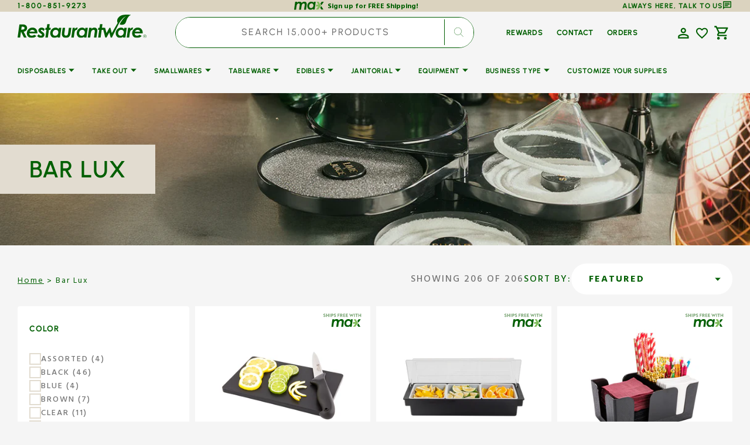

--- FILE ---
content_type: text/css
request_url: https://www.restaurantware.com/cdn/shop/t/62/assets/component-menu-drawer.css?v=88127616710242546211764153855
body_size: 647
content:
.header__icon--menu{position:initial}@media screen and (min-width: 750px){header-drawer details.menu-drawer-container.menu-opening[open]>summary.header__icon--menu:after{content:"";display:block;position:fixed;top:100%;bottom:0;left:0;width:100%;height:110vh;background-color:rgba(var(--color-overlay),.3);cursor:pointer;z-index:1}}.js menu-drawer>details>summary:before,.js menu-drawer>details[open]:not(.menu-opening)>summary:before{content:"";position:absolute;cursor:default;width:100%;height:calc(100vh - 100%);height:calc(var(--viewport-height, 100vh) - (var(--header-bottom-position, 100%)));top:100%;left:0;background:rgba(var(--color-foreground),.5);opacity:0;visibility:hidden;z-index:2;transition:opacity var(--duration-default) ease,visibility var(--duration-default) ease}menu-drawer>details[open]>summary:before{visibility:visible;opacity:1}.menu-drawer__menu .menu-opening[open]>summary>.icon-caret{transform:rotate(180deg)}.menu-drawer{position:fixed;transform:translate(-100%);opacity:0;visibility:hidden;z-index:2;left:0;top:100%;width:100%;padding:0;border-left:0;background-color:rgba(var(--color-background));overflow:hidden}.js .menu-drawer{height:calc(100vh - 100%);height:calc(var(--viewport-height, 100vh) - (var(--header-bottom-position, 100%)))}.js details[open]>.menu-drawer,.js details[open]>.menu-drawer__submenu{transition:transform var(--duration-default) ease,visibility var(--duration-default) ease,opacity var(--duration-default) ease}.no-js details[open]>.menu-drawer,.js details[open].menu-opening>.menu-drawer{transform:translate(0);visibility:visible;opacity:1}details[open]>.menu-drawer__submenu{visibility:visible}@media screen and (min-width: 750px){.no-js .menu-drawer{height:auto}}.menu-drawer__inner-container{position:relative;height:100%;overflow:auto}.menu-drawer__navigation-container{display:grid;grid-template-rows:1fr auto;align-content:space-between;overflow-y:auto}.menu-drawer__navigation{padding:0 2rem}.menu-drawer__inner-submenu{height:100%}.menu-drawer__inner-submenu *{text-transform:none}.menu-drawer__menu .menu-drawer__menu-item{font-family:var(--font-header-menu-family);font-style:var(--font-header-menu-style);font-weight:var(--font-header-menu-weight);text-transform:var(--font-header-menu-text-transform);text-decoration-color:rgb(var(--color-foreground-title));text-underline-offset:.4rem;font-size:1.6rem;color:rgb(var(--color-foreground-title))}.menu-drawer__menu .menu-drawer__menu-item:hover{background-color:transparent}.menu-drawer__menu .menu-drawer__menu-item-link{font-family:var(--font-header-menu-family);font-style:var(--font-header-menu-style);font-weight:var(--font-header-menu-weight);text-transform:var(--font-header-menu-text-transform);text-decoration:none;font-size:1.6rem;color:rgb(var(--color-foreground-title))}.menu-drawer__menu .menu-drawer__menu-item-link:hover{background-color:transparent}.menu-drawer__inner-submenu .link{font-weight:var(--font-header-menu-weight);font-family:var(--font-header-menu-family);font-style:var(--font-header-menu-style);font-weight:400;text-transform:var(--font-header-menu-text-transform);text-decoration-color:rgb(var(--color-foreground-title));text-underline-offset:.4rem;font-size:1.6rem;color:rgb(var(--color-foreground-title))}.menu-drawer__menu li{border-top:.2rem solid rgb(var(--color-border))}.menu-drawer__menu li:last-child:not(.menu-drawer__inner-submenu li:last-child){border-bottom:.2rem solid rgb(var(--color-border))}.menu-drawer__menu-item .menu-drawer__category-link{text-decoration:none;padding:1.5rem 0}.menu-drawer__submenu .menu-drawer__submenu .menu-drawer__menu-item{padding-left:2rem}.menu-drawer summary.menu-drawer__menu-item{padding-right:5.2rem;text-decoration:none}.menu-drawer summary.menu-drawer__menu-item .menu-drawer__title-link{width:100%;text-decoration:none}.menu-drawer__menu li a.menu-drawer__menu-item{padding:1.5rem 0;text-decoration:none}.menu-drawer__menu-item--active,.menu-drawer__menu-item-link--active,.menu-drawer__menu-item:focus,.menu-drawer__menu-item-link:focus,.menu-drawer__close-button:focus,.menu-drawer__menu-item:hover,.menu-drawer__menu-item-link:hover,.menu-drawer__close-button:hover{color:rgb(var(--color-button))}.menu-drawer__menu-item{padding:1.5rem 0;text-decoration:none}.menu-drawer .icon-arrow{width:1.3rem}.menu-drawer__menu-item>.icon-caret{right:0}.js .menu-drawer__submenu{width:100%;background-color:rgb(var(--color-background));z-index:1;visibility:hidden}.menu-drawer__close-button{margin-top:1.5rem;padding:1.2rem 2.6rem;text-decoration:none;display:flex;display:none;align-items:center;font-size:1.4rem;width:100%;background-color:transparent;font-family:var(--font-body-family);font-style:var(--font-body-style)}.no-js .menu-drawer__close-button{display:none}.menu-drawer__close-button .icon-arrow{transform:rotate(180deg);margin-right:1rem}.menu-drawer__utility-links{padding:4rem 2rem}@media screen and (max-width: 768px){.menu-drawer__utility-links{padding:2rem 2rem 8rem}}.menu-drawer__account{display:inline-flex;align-items:center;text-decoration:none;width:100%;height:4.5rem;gap:1rem}.menu-drawer__account .icon-account{height:1.6rem;width:1.6rem;margin-right:.8rem}.menu-drawer__account-register{display:flex;align-items:center;justify-content:center;margin-top:1.6rem;text-transform:none;font-weight:var(--font-body-weight)}.menu-drawer__account-register a{margin-left:.8rem;font-family:var(--font-header-menu-family);font-style:var(--font-header-menu-style);font-weight:var(--font-header-menu-weight);text-transform:var(--font-header-menu-text-transform);font-size:1.6rem;text-decoration-color:rgb(var(--color-foreground-title));text-underline-offset:.4rem;color:rgb(var(--color-foreground-title))}.menu-drawer .menu-drawer__utility-account{text-transform:none;font-weight:700}.menu-drawer__utility-account-header{display:flex;align-items:center;justify-content:space-between;margin-bottom:1.6rem}.menu-drawer__utility-account-body{display:flex;flex-direction:column;list-style:none;margin:0;padding:0 2rem;background-color:rgba(var(--color-scondary-element-background))}.menu-drawer__utility-account-body li{width:100%}.menu-drawer__utility-account-body li a{display:block;padding:.8rem 0;text-decoration:none}.menu-drawer__utility-account-cart{display:flex;align-items:center;justify-content:space-between}.menu-drawer__utility-account-cart a{flex:1}.menu-drawer__utility-account a{color:rgba(var(--color-foreground),.75);font-size:1.6rem;transition:var(--duration-short)}.menu-drawer__utility-account a:hover,.menu-drawer__utility-name{color:rgba(var(--color-foreground))}.menu-drawer .cart-count-bubble{position:static;top:auto;right:auto;width:2.5rem;height:2.5rem;font-size:1.2rem}.menu-drawer .list-social{margin-top:4rem;justify-content:center;gap:2rem}@media screen and (max-width: 768px){.menu-drawer .list-social{margin-top:2rem}.menu-drawer .list-social{gap:1rem}}.menu-drawer .list-social__link{padding:0;background-color:transparent;border-radius:0;color:rgba(var(--color-foreground),.6);font-size:1.6rem}.menu-drawer .list-social__link .icon{height:2rem;width:2rem}.menu-drawer .list-social__link:hover{color:rgba(var(--color-foreground))}.menu-drawer .list-social__item{display:flex;align-items:center;justify-content:center}.menu-drawer .list-social:empty{display:none}.menu-drawer__utility-links .list-social__link:hover{color:rgba(var(--color-foreground),.75)}.menu-drawer .mega-menu-cards__wrapper{padding:0 0 1.6rem}.menu-drawer__category-link{text-decoration:none;width:100%}
/*# sourceMappingURL=/cdn/shop/t/62/assets/component-menu-drawer.css.map?v=88127616710242546211764153855 */


--- FILE ---
content_type: text/css
request_url: https://www.restaurantware.com/cdn/shop/t/62/assets/component-collection-hero.css?v=92759476989622493621766137381
body_size: 189
content:
.collection-hero .breadcrumb{margin:2rem 0rem}.collection-hero__wrapper--overlay{position:relative;padding:2.4rem;border-radius:0rem;overflow:hidden;background-color:#e7e7e7}@media screen and (min-width: 576px){.collection-hero__wrapper--overlay{padding:4rem 0rem}}@media screen and (min-width: 750px){.collection-hero__wrapper--overlay{padding:4rem 0rem}}@media screen and (min-width: 990px){.collection-hero__wrapper--overlay{min-height:26rem}}.collection-short__description{font-size:1.6rem}@media screen and (max-width: 750px){.collection-hero__title,.collection-hero__text-wrapper .collection-hero__title{padding:2rem}.collection-short__description{padding:1rem 2rem;font-size:1.2rem}.collection-hero__text-wrapper .main-page-title{padding:2rem 4rem}}.collection-hero__wrapper--overlay:before{content:"";position:absolute;top:0;right:0;bottom:0;left:0;z-index:1;background-color:rgba(var(--color-overlay),.7)}.collection-hero__wrapper--overlay .collection-hero__text-wrapper{z-index:2}.collection-hero__wrapper--overlay .collection-hero__image-wrapper{position:absolute;top:0;right:0;bottom:0;left:0}.collection-hero__wrapper--overlay .collection-hero__image-container{min-height:100%;height:100%;width:100%;margin-top:0}.collection-hero--light .breadcrumb a,.collection-hero--light .breadcrumb span{color:#fff}.collection-hero--light .breadcrumb .breadcrumb__delimiter{background-color:#fff}.collection-hero--light .breadcrumb a{text-decoration-color:#fff}.collection-hero--light .collection-hero__title,.collection-hero--light .collection-hero__description{color:#fff}.collection-hero--dark .breadcrumb a,.collection-hero--dark .breadcrumb span{color:rgb(var(--color-button))}.collection-hero--dark .breadcrumb a{text-decoration-color:inherit}.collection-hero--dark .breadcrumb a:hover{color:#7fbd5a}.collection-hero__title,.collection-hero__text-wrapper .main-page-title{color:rgb(var(--color-title-text));background-color:var(--color-background-footer);font-weight:600;text-transform:uppercase;letter-spacing:1.5px}@media screen and (max-width: 768px){.collection-hero__title,.collection-hero__text-wrapper .main-page-title{color:rgb(var(--color-title-text));background-color:#e2dcd0cc;font-weight:600;text-transform:uppercase;letter-spacing:1.5px}}.collection-hero__title{letter-spacing:1px;font-size:4rem}@media screen and (max-width: 475px){.collection-hero__title{font-size:3.5rem}}.collection-hero--dark .collection-hero__description,.collection-hero__text-wrapper .collection-hero__description{color:rgb(var(--color-title-text));background-color:var(--color-background-footer);padding:2rem 8rem;font-weight:600}.collection-hero--dark .collection-hero__description{color:rgb(var(--color-secondary-text))}.collection-hero--dark .collection-hero__wrapper--overlay:before{background-color:#ffffffb3}.collection-hero__inner{display:flex;flex-direction:column}.collection-hero__text-wrapper{display:flex;flex-direction:column;align-items:flex-start;gap:1.6rem}.collection-hero__title,.main-page-title{margin:0}.collection-hero__description{max-width:30.9rem;color:rgb(var(--color-secondary-text))}.collection-short__description{margin:0;letter-spacing:inherit;line-height:inherit;font-family:inherit;font-weight:inherit;color:rgb(var(--color-title-text));background-color:var(--color-background-footer)}@media screen and (max-width: 768px){.collection-short__description{background-color:#e2dcd0cc}}.collection-hero__image-wrapper{position:relative;overflow:visible}@media screen and (min-width: 750px){.collection-hero__image-wrapper_bottom{padding-bottom:6.1rem}.collection-hero__title,.collection-hero__text-wrapper .main-page-title,.collection-hero__description{padding:2rem 5rem}.collection-short__description{padding:1rem 5rem .5rem}}.collection-hero__image-container{align-self:stretch;min-height:38.4rem;margin-top:2rem}@media screen and (min-width: 990px){.collection-hero__image-container{margin-top:4.4rem}}nav.breadcrumb,.facets__sort-wrapper .facets__wrapper{padding:3rem 0rem 0rem}.collection-hero .collection-hero__wrapper{display:flex;align-items:center}.collection-hero .breadcrumb .items li{text-decoration:underline}.breadcrumb__delimiter:after{text-decoration:none;display:inline-block}.breadcrumb-wrapper.container{letter-spacing:1px}.collection-hero .container{padding-right:0rem;padding-left:0rem}.breadcrumb-wrapper.container{background-color:#f5f5f5}@media only screen and (min-width: 750px){.business-type__wrapper .main-page-title.page-title{font-size:2.4rem}}.business-type__wrapper .main-page-title.page-title{font-size:1.8rem}.legal-branding.trademark{font-size:12px;vertical-align:text-top;padding-left:5px;font-weight:700}.legal-branding.registered{font-size:40px;vertical-align:super;font-weight:400;padding-left:5px}
/*# sourceMappingURL=/cdn/shop/t/62/assets/component-collection-hero.css.map?v=92759476989622493621766137381 */


--- FILE ---
content_type: text/css
request_url: https://www.restaurantware.com/cdn/shop/t/62/assets/component-facets.css?v=42504282592726564071761304048
body_size: 3793
content:
@media screen and (min-width: 767px){.facets-container{max-width:29.3rem}}.facets-container_no-filter{grid-column:span 2;max-width:none}.facets-container_no-filter .facets__sort-wrapper{position:static}.facets__top{display:flex;flex-direction:row;align-items:center;grid-column:span 2;min-height:6rem}@media screen and (min-width: 767px){.facets__top{max-width:50%}}.facets__top noscript{display:flex;justify-content:flex-end}.facets__sort-wrapper{position:absolute;top:0;right:0;display:flex;flex-direction:row;align-items:center;flex-wrap:wrap;justify-content:flex-end;column-gap:2.4rem;max-width:100%;letter-spacing:2px}.facets__sort-wrapper_no-filter{max-width:none}@media screen and (min-width: 990px){.facets__sort-wrapper{column-gap:3.8rem}}.facets__container{display:flex;justify-content:space-between;flex-wrap:wrap;flex:1;width:100%}.facets__sort-wrapper .facets__wrapper{gap:4rem;display:flex;align-items:center;min-width:40%}.facets__wrapper{display:flex;flex-wrap:wrap;flex:1;gap:1rem;align-items:end}.facets__product-count{position:relative;display:flex;align-items:center;justify-content:flex-end;margin-bottom:0;margin-left:auto;margin-right:0;min-height:6rem}.facets-sorting__label{font-size:1.6rem}.facets__product-count-text{font-family:var(--font-body-family);font-size:1.6rem;font-weight:500;color:var(--color-text-search);margin-top:0;margin-bottom:0;letter-spacing:2px;text-transform:uppercase}.facets__product-count-text.loading{visibility:hidden}.facets-sorting{display:flex;align-items:center;gap:1rem}.facets-sorting__label{font-weight:500;color:rgb(var(--color-foreground-title))}.facets-sorting__field .select{display:flex;align-items:center;justify-content:space-between;min-width:19.8rem;padding-bottom:.5rem}.facets-sorting__field .select select{min-height:4rem;border-radius:var(--border-radius-button-secondary);background-color:rgb(var(--color-background-input));letter-spacing:2px}.facets-sorting__field .select select:focus,.facets-sorting__field .select select:active,.facets-sorting__field .select select[aria-expanded=true]{border-radius:0}.facets-sorting__field .select select option{background-color:rgb(var(--color-background-input))}.facets-sorting__field .select__select{background:transparent}.facets__disclosure{position:relative;width:100%;margin-bottom:.2rem;border-radius:.4rem;background-color:rgb(var(--color-base-background-2))}.facets__summary{position:relative;padding:3rem 2rem 2rem;font-size:1.5rem;font-weight:var(--font-body-weight)}.facets__summary-title{display:flex;align-items:center;margin-bottom:0;color:rgb(var(--color-foreground));font-size:1.4rem;letter-spacing:1px}.facets__summary:after{content:"";display:block;position:absolute;top:0;right:0;bottom:0;left:0;width:100%;height:100%}.facets__summary .icon-caret{position:static;color:rgb(var(--color-button))}.facets__summary>div{display:flex;align-items:center}.facets__summary>span{line-height:1.3}.facets__summary-inner{position:relative;display:flex;justify-content:space-between}.facets__summary-inner .count-bubble{font-weight:400}.facets__display{padding-bottom:2rem;padding-top:1rem}.facets facet-remove{z-index:4;font-family:var(--font-heading-card-family)}.facets__reset{margin-left:auto;font-size:1.4rem;font-weight:700;text-underline-offset:unset;color:var(--color-text-count);transition:color var(--duration-default);text-decoration:none;letter-spacing:1.5px}.facets__reset:hover{color:rgb(var(--color-accent))}.facets__list{display:flex;flex-direction:column;gap:1.6rem}.facets__list--color{align-items:flex-start}.facets__list--color .facets__item>input[type=checkbox]{top:-.2rem;left:1.7rem}.facets__list--image{display:grid;grid-template-columns:repeat(var(--image_filter_columns),1fr);align-items:flex-start;gap:1.6rem .6rem;padding:0 2rem}.facets__list--image .facets__item>input[type=checkbox]{width:100%;height:100%;left:0}.facets__item{position:relative;display:flex;align-items:center;padding:0 2rem}.facets__item>input[type=checkbox]{position:absolute;opacity:1;width:2.4rem;height:2.4rem;top:0rem;left:2rem;margin:0;-webkit-appearance:none;appearance:none}.facets__item>input[type=checkbox]:checked+.facet-checkbox .facet-checkbox__label{color:rgb(var(--color-accent))}.facets__item>input[type=checkbox]:checked+.facet-checkbox:not(.facet-checkbox--color):not(.facet-checkbox--image):before{border-color:rgb(var(--color-accent));background-color:rgb(var(--color-accent))}.facets__item>input[type=checkbox]:checked+.facet-checkbox:not(.facet-checkbox--color):not(.facet-checkbox--image)>.icon-checkmark{visibility:visible}.facets__item>input[type=checkbox]:checked+.facet-checkbox--color:after{border-color:rgb(var(--color-accent))}.facets__item>input[type=checkbox]:checked+.facet-checkbox--image .facets__image-wrapper{border-color:rgb(var(--color-accent))}.facets__item--image{padding:0}.facets__price{display:flex;flex-direction:column-reverse;justify-content:center;row-gap:1.6rem;padding:0 2rem}.facets__price-label{font-size:1.3rem;font-weight:500;color:rgb(var(--color-foreground-secondary))}.facets__price-wrapper{display:flex;column-gap:2.6rem;row-gap:.5rem}.facets__price .field{position:relative;align-items:center;min-height:unset}.facets__price .field:first-child:after{content:"";position:absolute;top:50%;right:-2.1rem;transform:translateY(-50%);width:1.6rem;height:.2rem;background-color:rgb(var(--color-border-input))}.facets__price .field__input{width:100%;padding:1rem 1rem 1rem 2rem;height:3.8rem;font-family:var(--font-body-family);font-weight:500}.facets__price .field__label{display:block;line-height:var(--font-body-line-height)}.facets__price .field__currency{position:absolute;top:50%;left:2rem;font-weight:500;transform:translateY(-50%)}.facets__product-count .loading-overlay__spinner{display:none;position:absolute;right:0;top:50%;transform:translateY(-50%);width:1.8rem}.facets__product-count-text.loading .loading-overlay__spinner{display:block}.facet-checkbox{cursor:pointer;position:relative;display:flex;align-items:center;gap:1rem;flex-grow:1;word-break:break-word}.facet-checkbox__label{padding-top:1px;font-weight:500;letter-spacing:2px;text-transform:uppercase}.facet-checkbox__count{color:rgb(var(--color-foreground-secondary))}.facet-checkbox--disabled *{color:rgba(var(--color-foreground),.4)}.facet-checkbox--disabled .facets__image-wrapper{opacity:.7}.facet-checkbox:before{content:"";display:block;flex-shrink:0;width:20px;height:20px;border:.2rem solid var(--color-background-footer)}.facet-checkbox .icon-checkmark{position:absolute;left:.4rem;top:calc(50% - .45rem);z-index:5;visibility:hidden;fill:#fff}.facet-checkbox--color{position:relative}.facet-checkbox--color:before{width:1.8rem;height:1.8rem;border-radius:var(--border-radius);border:.1rem solid rgba(var(--color-border),.5);background:var(--swatch-color);background-position:var(--swatch-focal-point, initial);background-size:cover}.facet-checkbox--color:after{content:"";position:absolute;left:-.3rem;width:2.4rem;height:2.4rem;border-radius:var(--border-radius);border:.18rem solid transparent;background-color:transparent;transition:border-color var(--duration-default)}.facet-checkbox--color:hover:after{border-color:rgb(var(--color-accent))}.facet-checkbox--image{display:flex;flex-direction:column;gap:.4rem}.facet-checkbox--image:before{display:none}.facet-checkbox--image .facets__image-wrapper{position:relative;width:100%;padding:.3rem;border-radius:.4rem;overflow:hidden;border:.18rem solid transparent;aspect-ratio:var(--image_filter_ratio);transition:border-color var(--duration-default)}.facet-checkbox--image .facets__image{position:absolute;top:.3rem;right:.3rem;bottom:.3rem;left:.3rem;border-radius:.4rem;width:calc(100% - .6rem);height:calc(100% - .6rem);object-fit:var(--image_filter_fit)}.facet-checkbox--image:hover .facets__image-wrapper{border-color:rgb(var(--color-accent))}.field__range{pointer-events:none;height:.2rem;margin-bottom:2.4rem;vertical-align:top;-webkit-appearance:none;-moz-appearance:none;appearance:none;width:100%;background:transparent}.field__range::-webkit-slider-thumb{-webkit-appearance:none}.field__range::-webkit-slider-thumb{-webkit-appearance:none;position:relative;height:1.8rem;width:1.8rem;border-radius:100%;border:none;background:rgb(var(--color-base-background-2));cursor:pointer;margin-top:-1rem;margin-left:-.2rem;z-index:1;box-shadow:inset 0 0 0 .7rem rgb(var(--color-button))}.field__range::-webkit-slider-runnable-track{width:100%;height:.2rem;cursor:pointer;background:rgb(var(--color-border));border-radius:.2rem;border:none}.field__range::-moz-range-thumb{height:1.8rem;width:1.8rem;border-radius:100%;border:none;background:rgb(var(--color-base-background-2));cursor:pointer;margin-left:-.2rem;z-index:1;box-shadow:inset 0 0 0 .7rem rgb(var(--color-button))}.field__range::-moz-range-progress,.field__range::-moz-range-track{width:100%;height:.2rem;cursor:pointer;border-radius:.2rem;border:none}.field__range::-moz-range-progress{background-color:rgb(var(--color-button))}.field__range::-moz-range-track{background-color:rgb(var(--color-border))}.field__range:last-child{position:absolute;top:0;left:0}.facets__range{position:relative;display:flex;flex-direction:column;align-items:center;width:100%;height:.2rem;background:linear-gradient(to right,rgb(var(--color-border)) var(--range-min),rgb(var(--color-button)) var(--range-min),rgb(var(--color-button)) var(--range-max),rgb(var(--color-border)) var(--range-max));margin:0;margin-bottom:.8rem}.facets__range .field__range{pointer-events:none;height:.2rem;vertical-align:top}.facets__range .field__range::-webkit-slider-runnable-track{background:none}.facets__range .field__range::-webkit-slider-thumb{pointer-events:auto}.facets__range .field__range::-moz-range-progress,.facets__range .field__range::-moz-range-track{background:none}.facets__range .field__range::-moz-range-thumb{pointer-events:auto}.facets__range .field__range:last-child{position:absolute;top:0;left:0}.active-facets{display:flex;align-items:center;flex-wrap:wrap;gap:.8rem;padding:0 2rem 2rem}.active-facets__button{display:block;text-decoration:none;background-color:rgb(var(--color-base-background-2));transition:color var(--duration-default) ease}.active-facets__button:hover,.active-facets__button:focus{color:rgb(var(--color-button))}.active-facets__button.disabled{pointer-events:none}.active-facets__button-inner{display:flex;align-items:center;justify-content:space-between;column-gap:.5rem;padding:.5rem 1rem;min-height:1rem;border-radius:.2rem;overflow:hidden;font-size:1.3rem;font-weight:500;color:var(--color-foreground-first);text-transform:none}.active-facets__button-inner:hover{color:rgb(var(--color-accent))}.active-facets__button svg{width:1.2rem;pointer-events:none}.active-facets__button svg path{fill:currentColor;transition:fill var(--duration-default)}.active-facets__button-remove{display:block;margin-left:.8rem;font-size:1.4rem;font-weight:700;color:var(--color-text-count);text-decoration:none}.active-facets__button-remove:hover{color:rgba(var(--color-button))}.active-facets facet-remove:only-child{display:none}.active-facets horizontal-facet-remove:only-child{display:none}.active-facets-mobile{margin-bottom:.5rem}@media all and (min-width: 750px){.active-facets-mobile{display:none}}.mobile-facets{position:fixed;top:0;right:0;bottom:0;left:0;z-index:100;background-color:rgba(var(--color-foreground),.5);pointer-events:none}@media screen and (min-width: 767px){.mobile-facets{display:none}.facet-checkbox__label{font-size:14px;padding-top:5px}}.mobile-facets__wrapper{display:block;margin:2rem 0rem;width:100%}@media screen and (min-width: 767px){.mobile-facets__wrapper{margin-bottom:0}}.mobile-facets__open{display:flex;align-items:center;text-align:center;width:100%}.mobile-facets__open>*+*{margin-left:1rem}.mobile-facets__open svg{width:2rem}.mobile-facets__open path{fill:rgb(var(--color-background))}.mobile-facets__open .count-bubble{color:rgb(var(--color-button));background-color:rgb(var(--color-button-text))}.mobile-facets__inner{display:flex;flex-direction:column;margin-left:auto;width:calc(100% - 5rem);height:100%;overflow-y:auto;pointer-events:all;background-color:rgb(var(--color-background));transition:transform var(--duration-short) ease}.mobile-facets__header{position:sticky;top:0;z-index:2;display:flex;padding:1rem 2.5rem;text-align:center;background-color:rgb(var(--color-background));border-bottom:.1rem solid rgba(var(--color-foreground),.08)}.mobile-facets__header-inner{position:relative;flex-grow:1}.mobile-facets__heading{font-size:2.2rem;margin:0}.mobile-facets__count{margin:0;flex-grow:1;font-size:1.3rem;font-weight:500;color:var(--color-text-search)}.mobile-facets__main{position:relative;z-index:1;display:flex;flex-direction:column;flex-grow:1;padding:2.7rem 0 0}.mobile-facets__summary{padding:1.3rem 2rem;font-family:var(--font-heading-family);font-style:var(--font-heading-style);font-weight:var(--font-heading-weight)}.mobile-facets__summary>div{display:flex;align-items:center;flex-wrap:wrap;gap:1rem}.mobile-facets__summary .icon-caret{display:block;margin-left:auto}.mobile-facets__summary div span,.mobile-facets__close-button,.mobile-facets__clear,.no-js-hidden.button{text-transform:uppercase}.mobile-facets__open span,.mobile-facets__header-inner .mobile-facets__heading,.mobile-facets__header-inner .mobile-facets__count{font-family:var(--font-body-family);padding-top:.5rem}.mobile-facets__arrow{display:block;margin-left:auto;color:rgb(var(--color-accent));transform:rotate(-90deg)}.mobile-facets__arrow .icon{position:static;width:2.8rem;height:auto}.mobile-facets__close-button{display:flex;align-items:center;margin-top:1.5rem;padding:1.2rem 2.6rem;width:calc(100% - 5.2rem);font:inherit;font-size:1.6rem;font-family:var(--font-heading-family);font-style:var(--font-heading-style);font-weight:var(--font-heading-weight);letter-spacing:inherit;text-decoration:none;background-color:transparent}.mobile-facets__close-button .icon{width:2.8rem;margin-right:1rem;color:rgb(var(--color-accent));transform:rotate(90deg)}.mobile-facets__list--color{display:flex;flex-direction:column;gap:1.2rem;padding:0 1.5rem 1.5rem 4.5rem}.mobile-facets__list--image{display:grid;grid-template-columns:repeat(var(--image_filter_columns),1fr);align-items:flex-start;gap:1.6rem .6rem;padding:0 1.5rem 1.5rem 4.5rem}.mobile-facets__item{position:relative}.mobile-facets__item input[type=checkbox].mobile-facets__checkbox{display:none}.mobile-facets__label:not(.facet-checkbox--color):not(.facet-checkbox--image){align-items:self-end;gap:.6rem;padding:1.5rem 0 1.5rem 3rem;width:100%;background-color:rgb(var(--color-background));transition:background-color .2s ease;word-break:break-word;display:flex}.mobile-facets__label:not(.facet-checkbox--color):not(.facet-checkbox--image):before{content:"";display:block;flex-shrink:0;width:2rem;height:2rem;border-radius:.2rem;border:.1rem solid var(--color-background-footer)}.mobile-facets__label:not(.facet-checkbox--color):not(.facet-checkbox--image) .icon-checkmark{position:absolute;top:calc(50% - .45rem);left:3.4rem;visibility:hidden;z-index:5}.mobile-facets__label--disabled{opacity:.5}.mobile-facets__checkbox:checked+label .facet-checkbox__label{color:rgb(var(--color-accent))}.mobile-facets__checkbox:checked+label:not(.facet-checkbox--color):not(.facet-checkbox--image) .mobile-facets__highlight{visibility:visible;opacity:1}.mobile-facets__checkbox:checked+label:not(.facet-checkbox--color):not(.facet-checkbox--image):before{border-color:rgb(var(--color-accent));background-color:rgb(var(--color-accent))}.mobile-facets__checkbox:checked+label:not(.facet-checkbox--color):not(.facet-checkbox--image) .icon-checkmark{visibility:visible}.mobile-facets__checkbox:checked+.facet-checkbox--color:after{border-color:rgb(var(--color-accent))}.mobile-facets__checkbox:checked+.facet-checkbox--image .facets__image-wrapper{border-color:rgb(var(--color-accent))}.mobile-facets__info{padding:0 4.5rem;margin:0;margin-bottom:1.6rem}.mobile-facets .facets__price{padding-left:4.5rem;padding-right:4.5rem}.mobile-facets .facets__price-wrapper{flex-direction:column;flex-wrap:wrap}@media screen and (min-width: 400px){.mobile-facets .facets__price-wrapper{flex-direction:row}}.mobile-facets .facets__price-wrapper .field{flex:1;min-width:1.6rem}.mobile-facets .facets__price-wrapper .field:first-child:after{display:none}@media screen and (min-width: 400px){.mobile-facets .facets__price-wrapper .field:first-child:after{display:block}}.mobile-facets__sort{display:flex;justify-content:space-between}.mobile-facets__sort label{flex-shrink:0}.mobile-facets__sort .select{max-width:21.9rem}.mobile-facets__sort .select__select{min-height:4rem;box-shadow:none;background:transparent;padding:1.5rem 4rem 1rem 2rem}.mobile-facets__sort .select__select option{background-color:rgba(var(--color-background))}.mobile-facets__sort .select__select:focus-visible{outline:0;box-shadow:none}.mobile-facets__highlight{display:block;position:absolute;top:0;left:0;right:0;bottom:0;opacity:0;visibility:hidden;background-color:rgba(var(--color-foreground),.04)}.mobile-facets__footer{position:sticky;bottom:0;z-index:2;display:flex;flex-direction:column;gap:1rem;margin-top:auto;padding:2rem;background-color:rgb(var(--color-background));border-top:.1rem solid rgba(var(--color-foreground),.08)}@media screen and (min-width: 481px){.mobile-facets__footer{flex-direction:row}.mobile-facets__footer>*{width:50%}}.mobile-facets__footer>*{width:100%}.mobile-facets__footer noscript .button{width:100%}.mobile-facets__footer facet-remove a{padding:.5rem 1rem}.mobile-facets__clear{width:100%}.mobile-facets__close{display:none;align-items:center;justify-content:center;position:fixed;top:1rem;right:1rem;z-index:101;opacity:0;transition:opacity var(--duration-short) ease}.mobile-facets__close svg{width:1.4rem}.count-bubble{position:relative;display:flex;justify-content:center;align-items:center;width:1.7rem;height:1.7rem;font-size:.9rem!important;line-height:1;color:rgb(var(--color-button-text));border-radius:50%;background-color:rgb(var(--color-button));z-index:1}.count-bubble:empty{visibility:hidden}.count-bubble--dot:empty{visibility:visible}.count-bubble--dot:before{content:"";display:block;width:.2rem;height:.2rem;border-radius:50%;background-color:rgb(var(--color-button-text))}.menu-opening .mobile-facets__inner{transform:translate(0)}details.menu-opening .mobile-facets__close{display:flex;opacity:1}details.menu-opening .mobile-facets__close svg{margin:0}.disclosure-has-popup:not(.menu-opening) .mobile-facets__inner{transform:translate(105vw)}.disclosure-has-popup[open]:not(.menu-opening) .mobile-facets__inner{transform:translate(0)}.disclosure-has-popup[open]:not(.menu-opening) .mobile-facets__close--no-js{display:none}.facets__disclosure.disclosure-has-popup[open] .icon-caret{transform:rotate(180deg)}.facets__disclosure.disclosure-has-popup[open]>summary:before{display:none}.mobile-facets__wrapper .disclosure-has-popup[open]>summary:before{height:100vh;z-index:3}.js .mobile-facets__submenu{position:absolute;top:0;bottom:0;left:0;z-index:3;display:flex;flex-direction:column;width:100%;visibility:hidden;background-color:rgb(var(--color-background));transform:translate(100%)}.js details[open]>.mobile-facets__submenu{transition:transform .4s cubic-bezier(.29,.63,.44,1),visibility .4s cubic-bezier(.29,.63,.44,1)}.js details[open].menu-opening>.mobile-facets__submenu{transform:translate(0);visibility:visible}.js .menu-drawer__submenu .mobile-facets__submenu{overflow-y:auto}.js .disclosure-has-popup:not(.menu-opening) .mobile-facets__inner{transform:translate(105vw)}.no-js .mobile-facets__close{display:none}.no-js .mobile-facets__sort .select{position:relative;right:-1rem}.no-js .mobile-facets__details{border-bottom:1px solid rgba(var(--color-foreground),.04)}.icon-filter-two{position:absolute;width:1.4rem;height:.8rem;right:3rem;z-index:0;color:rgb(var(--color-border-input-hover))}button.facets__button{min-height:0;min-width:13rem;box-shadow:none;padding-top:1.4rem;padding-bottom:1.4rem;margin-top:1.6rem}.sorting .button{margin:0;padding-top:1.3rem}.active-facets__button.disabled,.mobile-facets__clear.disabled{pointer-events:none}#ProductCount{display:none}.no-js .facets__sort-wrapper{position:static;flex-direction:column;align-items:flex-start;margin-bottom:1.6rem}.no-js .facets__sort-wrapper .facets__product-count{margin-left:0;min-height:auto;margin-bottom:1.6rem}.no-js .facets__sort-wrapper .facets-sorting{flex-direction:column;align-items:flex-start}.collection-wrapper .facets__sort-wrapper .field select{font-weight:var(--font-subtitle-weight);padding:1.5rem 4rem 1rem 3rem;border:none}#SortBy,.facets__reset.link,.active-facets__button-remove span,.active-facets__button-inner{text-transform:uppercase}.collection-wrapper .facet-checkbox span,.collection-wrapper span.facet-checkbox__label,.collection-wrapper span.facet-checkbox__count{color:var(--color-foreground-first)}li:has(>.facet-checkbox.facet-checkbox--disabled),li:has(>.mobile-facets__label.mobile-facets__label--disabled){display:none}.active-facets__wrapper{width:100%;display:none}.active-facets__wrapper.show-active-facets{display:block}.active-facets__wrapper .facets__summary{padding:3rem 2rem}.facets-container .button{min-height:4rem}.filtered-data{padding-top:5px}.horizontal_facets__container{display:flex;flex:1;background-color:#efeeea}.horizontal_facets__container .active-facets__wrapper{display:none}.horizontal_facet-container{display:flex;margin:2rem 0rem 1rem}.horizontal-facets-container_no-filter{grid-column:span 2;max-width:none}.horizontal-facets-container_no-filter .facets__sort-wrapper{position:static}.horizontal_facets__display{display:grid;margin-left:20px;margin-right:20px}.horizontal-facet-title{margin-right:20px;font-size:18px;margin-top:1rem;color:rgb(var(--color-foreground));text-transform:uppercase}.horizontal-facet-title>div,.horizontal-facet-title_popular{font-weight:700}.horizontal-facet-title>*{width:max-content}.horizontal-facet-title_popular{display:flex;justify-content:center;font-size:18px}.horizontal-facet-type{text-align:center}.horizontal-facet__list.list-unstyled{overflow:auto;scrollbar-width:none;display:flex;width:100%;max-width:1270px;margin:0 auto}.horizontal-facet__list.list-unstyled::-webkit-scrollbar{display:none}.list-menu__item.facets__item_horizontal{padding:13px}.list-menu__item.facets__item_horizontal .facet-checkbox{gap:5px;flex-direction:column}.list-menu__item .horizontal_facet_img{border:.5px solid #cdcdcd;padding:6px;border-radius:1px;width:92px;height:92px}.list-menu__item .horizontal_facet_img img{border-radius:4px}.horizontal_facet_img img{width:100%;height:100%}.show_harizontal_facet{padding-bottom:2rem}.show_harizontal_facet .facets__item_horizontal>input[type=checkbox]:checked+.facet-checkbox .facet-checkbox__label{color:rgb(var(--color-accent))}.show_harizontal_facet .facets__item_horizontal>input[type=checkbox]:checked+.facet-checkbox:before{border-color:rgb(var(--color-accent));background-color:rgb(var(--color-accent))}.show_harizontal_facet .facets__item_horizontal>input[type=checkbox]:checked+.facet-checkbox>.icon-checkmark{visibility:visible}.show_harizontal_facet .disclosure-has-popup.facets__disclosure_horizontal.js-filter.hidden{display:none}.show_harizontal_facet details div>summary{display:none}.show_harizontal_facet details>summary{display:none}.show_harizontal_facet:has(details:empty){display:none}.show_harizontal_facet .facets-container .facets{max-width:152rem}.show_harizontal_facet .facet-checkbox:before,.list-menu__item.facets__item_horizontal input{display:none}.show_harizontal_facet .facets__wrapper{display:block}.list-menu__item.facets__item_horizontal:hover{color:rgba(var(--color-button));text-decoration:underline}.list-menu__item.facets__item_horizontal:hover .horizontal_facet_img{border:.5px solid rgba(var(--color-button));opacity:.8}.list-menu__item.facets__item_horizontal label{transition:transform .2s ease}.list-menu__item.facets__item_horizontal label:active{transform:scale(.95)}.horizontal_scroll_button,.horizontal_scroll_button_popular{display:flex}.horizontal_scroll_button_popular{justify-content:center}.horizontal_scroll_left:hover,.horizontal_scroll_right:hover{cursor:pointer}.horizontal_scroll_previous,.horizontal_scroll_next{visibility:hidden;display:flex;align-items:center}.horizontal-active-facets .active-facets__button-inner{padding:0;font-size:12px;justify-content:flex-start;align-items:baseline}.horizontal_active-facets__button{text-decoration:none}.horizontal_active-facets__button span{text-decoration:underline}.horizontal-active-facets:hover svg path{fill:rgb(var(--color-button))}.mobile-facets-rw-logo{display:flex}.collection-wrapper{row-gap:1.4rem}.horizontal_facet_img .facet-checkbox__label{letter-spacing:1px}@media screen and (min-width: 990px){.horizontal-facet-title>div{margin-top:5px;margin-left:40px}}@media screen and (min-width: 769px){.horizontal-facet__list.list-unstyled.overflow{box-shadow:inset 30px 0 30px -30px #e7e7e7a8,inset -30px 0 30px -30px #e7e7e7a8}}@media screen and (max-width: 1200px){.facet-checkbox__label{font-size:12px}.show_harizontal_facet .list-menu__item{padding:1rem 0rem 1rem 1rem}}@media screen and (max-width: 990px){.horizontal_scroll_button .horizontal_scroll_icon,.horizontal_scroll_button_popular .horizontal_scroll_icon{display:none}.horizontal_scroll_button,.horizontal_scroll_button_popular,.horizontal_facet-container{display:block}.horizontal-active-facets{margin-top:3px;margin-left:5px}.horizontal-facet-title{display:flex;margin-top:0;align-items:center;padding-left:1rem}.horizontal-facet-title{padding-top:1rem}}@media screen and (max-width: 768px){.rw_logo{display:block}.horizontal-facet-title{text-align:left}.show_harizontal_facet .list-menu__item{padding:1rem}.horizontal-facet-title_popular{text-align:left}}@media screen and (min-width: 768px) and (max-width:1200px){.facets__sort-wrapper.container .facets__wrapper{flex-wrap:nowrap;align-items:baseline}.facets__sort-wrapper{justify-content:start}nav.breadcrumb,.facets__sort-wrapper .facets__wrapper{padding:2rem 0rem 0rem;min-width:60rem}.facets__product-count{margin-right:auto;margin-left:0}}.active-facets facet-remove:last-child{padding-top:.5rem}.facets__form .facets__sort-wrapper.container{justify-content:flex-start}.facets__wrapper .field select+svg{right:1rem}.facets__wrapper .field .icon-caret{margin-top:-6px}
/*# sourceMappingURL=/cdn/shop/t/62/assets/component-facets.css.map?v=42504282592726564071761304048 */


--- FILE ---
content_type: text/css
request_url: https://www.restaurantware.com/cdn/shop/t/62/assets/component-pagination.css?v=169495390849157699711760421163
body_size: -328
content:
.pagination-wrapper{margin-top:4rem}.pagination__list{display:flex;flex-wrap:wrap;align-items:center;justify-content:center;gap:1.6rem}.pagination__list>li{flex:0 0 4rem;max-width:4rem}.pagination__item{position:relative;display:flex;justify-content:center;align-items:center;width:4rem;height:4rem;padding:0;font-size:1.6rem;font-weight:500;color:rgb(var(--color-foreground));text-decoration:none;border-radius:.5rem;transition:background-color var(--duration-default)}.pagination__item:not(.pagination__item--current):hover,.pagination__item:focus{background-color:rgb(var(--color-base-background-2))}.pagination__item--current{color:rgb(var(--color-button-text));background-color:rgb(var(--color-button))}.pagination__item:not(.pagination__item--current):hover{background-color:rgb(var(--color-base-background-2))}.pagination__item-arrow{display:flex;justify-content:center;align-items:center;width:4rem;height:4rem;border-radius:50%;color:rgb(var(--color-button));background-color:rgb(var(--color-base-background-2))}.pagination__item-arrow svg{width:.4rem;margin-left:.2rem;transition:transform var(--duration-default)}.pagination__item-arrow:hover svg{transform:translate(.4rem)}.pagination__item--prev svg{margin-left:-.2rem;transform:rotate(180deg)}.pagination__item--prev:hover svg{transform:rotate(180deg) translate(.4rem)}
/*# sourceMappingURL=/cdn/shop/t/62/assets/component-pagination.css.map?v=169495390849157699711760421163 */


--- FILE ---
content_type: text/javascript
request_url: https://www.restaurantware.com/cdn/shop/t/62/assets/product-grid.js?v=64650175014973406061760421162
body_size: -476
content:
(function(){const calcMinHeight=()=>{const facetsTop=document.querySelector(".facets__top"),sortWrapper=document.querySelector(".facets__sort-wrapper");facetsTop&&(facetsTop.style.minHeight=sortWrapper.getBoundingClientRect().height+"px")},resizeCollectionGrid=()=>{const collectionGridSection=document.querySelector(".collection-grid-section")||document.querySelector(".section-search");new ResizeObserver(entries=>{const[entry]=entries;calcMinHeight()}).observe(collectionGridSection)};document.addEventListener("shopify:section:load",function(){resizeCollectionGrid()}),resizeCollectionGrid()})();
//# sourceMappingURL=/cdn/shop/t/62/assets/product-grid.js.map?v=64650175014973406061760421162


--- FILE ---
content_type: image/svg+xml
request_url: https://www.restaurantware.com/cdn/shop/files/footer_logo.svg?v=1760422318&width=200
body_size: 3374
content:
<svg xmlns="http://www.w3.org/2000/svg" fill="none" viewBox="0 0 405 75" height="75" width="405">
<g clip-path="url(#clip0_2313_7415)">
<path fill="#015F02" d="M397.41 72.1941L397.433 69.7293L397.41 67.3497C397.41 67.3109 397.433 67.2954 397.464 67.2954H399.328C400.499 67.2954 401.2 67.7992 401.2 68.7914C401.2 69.551 400.769 70.0393 400.052 70.2176L401.308 72.1709C401.308 72.1709 401.308 72.2406 401.27 72.2406H400.384C400.384 72.2406 400.337 72.2251 400.322 72.2019L399.767 71.2795L399.136 70.3029H398.273L398.288 72.1864C398.288 72.2329 398.265 72.2406 398.234 72.2406H397.48C397.48 72.2406 397.426 72.2251 397.426 72.1864M399.398 69.675C399.945 69.675 400.361 69.427 400.361 68.8146C400.361 68.2023 399.998 67.9388 399.374 67.9388H398.273L398.258 69.675H399.398Z"></path>
<path fill="#015F02" d="M399.196 74.9999C397.817 74.9999 396.515 74.4573 395.537 73.4729C394.559 72.4886 394.02 71.1786 394.02 69.7834C394.02 68.3882 394.559 67.0783 395.537 66.0939C396.515 65.1095 397.817 64.5669 399.196 64.5669C400.575 64.5669 401.877 65.1095 402.855 66.0939C403.834 67.0783 404.373 68.3882 404.373 69.7834C404.373 71.1786 403.834 72.4886 402.855 73.4729C401.877 74.4573 400.575 74.9999 399.196 74.9999ZM399.196 65.3575C396.77 65.3575 394.805 67.3418 394.805 69.7834C394.805 72.225 396.777 74.2093 399.196 74.2093C401.615 74.2093 403.587 72.225 403.587 69.7834C403.587 67.3418 401.615 65.3575 399.196 65.3575Z"></path>
<path fill="#015F02" d="M6.7341 31.4153H14.1139C18.6743 31.4153 21.8789 31.8106 23.7354 32.609C26.0541 33.5934 27.8028 34.9653 28.9814 36.7248C30.16 38.4766 30.7454 40.5539 30.7454 42.9567C30.7454 45.9177 29.8673 48.4678 28.1186 50.5838C26.3699 52.7077 23.7277 54.1804 20.1919 55.0175L29.4436 74.1938H21.1779L12.1033 55.5291H11.4486L8.89874 74.1938H0.925781L6.7341 31.423V31.4153ZM12.4115 48.5143C16.733 48.4988 19.5448 48.0415 20.8466 47.1656C22.1485 46.282 22.8033 44.9643 22.8033 43.197C22.8033 42.1894 22.5414 41.3445 22.0175 40.6701C21.4937 39.9958 20.7388 39.5152 19.7528 39.2439C18.7667 38.9726 16.7562 38.8409 13.7364 38.8409L12.4115 48.522V48.5143Z"></path>
<path fill="#015F02" d="M52.9694 64.9311L59.7638 68.4734C58.2385 70.4887 56.2202 72.0777 53.7089 73.2481C51.1976 74.4185 48.409 75.0076 45.3431 75.0076C40.5439 75.0076 36.7693 73.6512 34.0038 70.9383C31.2383 68.2254 29.8594 64.6211 29.8594 60.1177C29.8594 54.9787 31.5849 50.6303 35.0437 47.0725C38.5025 43.5148 42.6777 41.7397 47.5694 41.7397C50.5197 41.7397 53.1389 42.3908 55.4422 43.6853C57.7455 44.9875 59.5635 46.871 60.8885 49.3591C62.2211 51.8395 62.8836 54.5369 62.8836 57.4435C62.8836 58.3582 62.7835 59.4201 62.5986 60.6448H37.5165C37.5935 62.8461 38.3099 64.5978 39.6657 65.9C41.0215 67.2022 42.9011 67.8533 45.2892 67.8533C48.1779 67.8533 50.7431 66.8767 52.9771 64.9311M54.9338 54.9399C54.356 53.0021 53.3931 51.5372 52.045 50.5373C50.6969 49.5374 49.0715 49.0413 47.1611 49.0413C45.2507 49.0413 43.5713 49.5529 42.0461 50.5838C40.5208 51.6147 39.3653 53.0642 38.5796 54.9477H54.9338V54.9399Z"></path>
<path fill="#015F02" d="M85.8311 46.9719L82.1489 52.9016C81.2014 51.4831 80.2077 50.4445 79.1677 49.7779C78.1278 49.1113 77.1495 48.778 76.2405 48.778C75.5472 48.778 74.954 48.9717 74.4764 49.3593C73.9911 49.7469 73.7523 50.1809 73.7523 50.6692C73.7523 51.1576 73.9449 51.5994 74.33 52.0644C74.6998 52.5295 75.8091 53.4286 77.6656 54.7696C80.6237 56.9012 82.5649 58.7304 83.5047 60.2496C84.4445 61.7689 84.9067 63.4276 84.9067 65.2104C84.9067 67.559 83.9515 69.7758 82.0334 71.8686C80.1153 73.9614 77.3343 75.0078 73.6984 75.0078C71.5954 75.0078 69.6849 74.5815 67.9594 73.7289C66.2338 72.8762 64.3157 71.3183 62.1973 69.0472L66.9656 63.4664C69.1226 66.3343 71.4798 67.7682 74.045 67.7682C75.0696 67.7682 75.8784 67.5202 76.487 67.0241C77.0955 66.5281 77.396 65.9467 77.396 65.2646C77.396 64.722 77.1649 64.164 76.7027 63.5904C76.2405 63.0168 74.9771 61.9937 72.9203 60.5209C70.5323 58.8157 68.8838 57.3507 67.9825 56.1338C66.7114 54.4285 66.072 52.6225 66.072 50.7235C66.072 48.0649 67.0658 45.91 69.0609 44.2358C71.0561 42.5693 73.4133 41.7322 76.1249 41.7322C78.0354 41.7322 79.8456 42.1895 81.5558 43.0964C83.2736 44.011 84.6987 45.2977 85.8311 46.9642"></path>
<path fill="#015F02" d="M93.8133 30.803H101.486L99.8989 42.5537H104.783L103.858 49.2429H98.9976L95.6236 74.1861H87.9279L91.3097 49.2429H87.5273L88.4209 42.5537H92.2187L93.8133 30.803Z"></path>
<path fill="#015F02" d="M130.142 42.5537H137.868L133.485 74.1938H125.843L126.306 70.7988C124.626 72.3645 123.062 73.4652 121.607 74.0853C120.151 74.7054 118.517 75.0154 116.699 75.0154C112.532 75.0154 109.22 73.473 106.762 70.3958C104.305 67.3108 103.072 63.7298 103.072 59.6372C103.072 56.5135 103.858 53.5448 105.429 50.7234C107.001 47.902 109.119 45.7006 111.769 44.1194C114.419 42.5382 117.192 41.7476 120.089 41.7476C122.03 41.7476 123.825 42.1971 125.466 43.0963C127.107 43.9954 128.462 45.2976 129.533 47.0183L130.134 42.5614L130.142 42.5537ZM118.556 68.0859C120.459 68.0859 122.115 67.6596 123.532 66.807C124.95 65.9544 126.136 64.6212 127.091 62.7996C128.054 60.9781 128.532 59.1256 128.532 57.2266C128.532 54.723 127.808 52.7077 126.367 51.1807C124.919 49.6537 123.016 48.8941 120.651 48.8941C117.901 48.8941 115.559 49.9095 113.641 51.9481C111.723 53.9866 110.76 56.6142 110.76 59.831C110.76 62.3113 111.484 64.3111 112.94 65.8226C114.396 67.3341 116.268 68.0937 118.556 68.0937"></path>
<path fill="#015F02" d="M142.074 42.5537H149.708L147.512 58.7226C147.281 60.5053 147.166 61.8463 147.166 62.7377C147.166 64.1329 147.651 65.3033 148.614 66.2567C149.577 67.2101 150.832 67.6829 152.373 67.6829C154.361 67.6829 155.886 67.0706 156.957 65.8536C158.027 64.6367 158.813 62.1486 159.314 58.4125L161.463 42.5615H169.105L166.855 59.5752C166.332 63.412 165.461 66.3807 164.236 68.4813C163.011 70.5818 161.386 72.194 159.352 73.318C157.326 74.4419 154.938 75.0077 152.196 75.0077C148.329 75.0077 145.263 73.8916 142.983 71.6515C140.703 69.4114 139.562 66.5202 139.562 62.9702C139.562 60.7999 139.817 58.0095 140.317 54.599L142.074 42.5615V42.5537Z"></path>
<path fill="#015F02" d="M173.326 42.5536H180.205L179.658 46.8555C181.723 43.445 184.195 41.7397 187.084 41.7397C187.778 41.7397 188.502 41.9258 189.249 42.2978L186.429 49.3591C185.844 49.1498 185.413 49.0413 185.143 49.0413C183.641 49.0413 182.293 49.9172 181.114 51.6767C179.935 53.4285 178.996 56.9707 178.318 62.3035L176.793 74.1938H169.043L173.341 42.5536H173.326Z"></path>
<path fill="#015F02" d="M213.007 42.5537H220.734L216.35 74.1938H208.709L209.171 70.7988C207.491 72.3645 205.928 73.4652 204.472 74.0853C203.016 74.7054 201.383 75.0154 199.565 75.0154C195.397 75.0154 192.085 73.473 189.627 70.3958C187.17 67.3108 185.938 63.7298 185.938 59.6372C185.938 56.5135 186.723 53.5448 188.295 50.7234C189.866 47.902 191.985 45.7006 194.635 44.1194C197.285 42.5382 200.058 41.7476 202.954 41.7476C204.895 41.7476 206.69 42.1971 208.331 43.0963C209.972 43.9954 211.328 45.2976 212.398 47.0183L212.999 42.5614L213.007 42.5537ZM201.414 68.0859C203.316 68.0859 204.972 67.6596 206.39 66.807C207.807 65.9544 208.994 64.6212 209.949 62.7996C210.912 60.9781 211.389 59.1256 211.389 57.2266C211.389 54.723 210.665 52.7077 209.225 51.1807C207.776 49.6537 205.874 48.8941 203.509 48.8941C200.759 48.8941 198.417 49.9095 196.499 51.9481C194.581 53.9866 193.618 56.6142 193.618 59.831C193.618 62.3113 194.342 64.3111 195.798 65.8226C197.254 67.3341 199.126 68.0937 201.414 68.0937"></path>
<path fill="#015F02" d="M224.855 42.5536H232.55L232.111 45.7626C235.062 43.0807 238.128 41.7397 241.309 41.7397C244.028 41.7397 246.255 42.6079 247.988 44.3441C249.721 46.0804 250.592 48.2662 250.592 50.9093C250.592 52.1495 250.43 54.002 250.099 56.4669L247.695 74.1938H239.992L242.341 56.8932C242.572 55.1105 242.688 53.7695 242.688 52.8781C242.688 51.5992 242.326 50.6148 241.602 49.9249C240.878 49.2351 239.846 48.894 238.513 48.894C237.18 48.894 235.924 49.3436 234.623 50.2427C233.328 51.1419 232.335 52.3976 231.634 53.9943C230.94 55.591 230.301 58.5907 229.716 62.9934L228.237 74.186H220.533L224.832 42.5459L224.855 42.5536Z"></path>
<path fill="#015F02" d="M258.934 30.803H266.607L265.02 42.5537H269.904L268.98 49.2429H264.119L260.745 74.1861H253.049L256.431 49.2429H252.648L253.542 42.5537H257.34L258.934 30.803Z"></path>
<path fill="#015F02" d="M334.974 42.5537H342.7L338.317 74.1938H330.675L331.138 70.7988C329.458 72.3645 327.894 73.4652 326.439 74.0853C324.983 74.7054 323.35 75.0154 321.532 75.0154C317.364 75.0154 314.052 73.473 311.594 70.3958C309.137 67.3108 307.904 63.7298 307.904 59.6372C307.904 56.5135 308.69 53.5448 310.262 50.7234C311.833 47.902 313.951 45.7006 316.601 44.1194C319.251 42.5382 322.025 41.7476 324.921 41.7476C326.862 41.7476 328.657 42.1971 330.298 43.0963C331.939 43.9954 333.295 45.2976 334.365 47.0183L334.966 42.5614L334.974 42.5537ZM323.388 68.0859C325.291 68.0859 326.947 67.6596 328.364 66.807C329.782 65.9544 330.968 64.6212 331.923 62.7996C332.886 60.9781 333.364 59.1256 333.364 57.2266C333.364 54.723 332.64 52.7077 331.199 51.1807C329.751 49.6537 327.848 48.8941 325.483 48.8941C322.733 48.8941 320.391 49.9095 318.473 51.9481C316.555 53.9866 315.592 56.6142 315.592 59.831C315.592 62.3113 316.316 64.3111 317.772 65.8226C319.228 67.3341 321.1 68.0937 323.388 68.0937"></path>
<path fill="#015F02" d="M346.775 42.5536H353.654L353.107 46.8555C355.172 43.445 357.645 41.7397 360.533 41.7397C361.227 41.7397 361.951 41.9258 362.698 42.2978L359.879 49.3591C359.293 49.1498 358.862 49.0413 358.592 49.0413C357.09 49.0413 355.742 49.9172 354.563 51.6767C353.385 53.4285 352.445 56.9707 351.767 62.3035L350.242 74.1938H342.492L346.791 42.5536H346.775Z"></path>
<path fill="#015F02" d="M382.62 64.9311L389.414 68.4734C387.889 70.4887 385.871 72.0777 383.359 73.2481C380.848 74.4185 378.059 75.0076 374.994 75.0076C370.194 75.0076 366.42 73.6512 363.654 70.9383C360.889 68.2254 359.51 64.6211 359.51 60.1177C359.51 54.9787 361.235 50.6303 364.694 47.0725C368.153 43.5148 372.328 41.7397 377.22 41.7397C380.17 41.7397 382.789 42.3908 385.093 43.6853C387.396 44.9875 389.214 46.871 390.539 49.3591C391.872 51.8395 392.534 54.5369 392.534 57.4435C392.534 58.3582 392.434 59.4201 392.241 60.6448H367.159C367.236 62.8461 367.953 64.5978 369.308 65.9C370.664 67.2022 372.544 67.8533 374.932 67.8533C377.821 67.8533 380.386 66.8767 382.62 64.9311ZM384.584 54.9399C384.006 53.0021 383.044 51.5372 381.695 50.5373C380.347 49.5374 378.722 49.0413 376.812 49.0413C374.901 49.0413 373.222 49.5529 371.696 50.5838C370.171 51.6147 369.016 53.0642 368.23 54.9477H384.584V54.9399Z"></path>
<path fill="#015F02" d="M326.678 2.1394C326.516 2.20141 326.347 2.26342 326.185 2.33318C326.146 2.34868 326.1 2.36418 326.062 2.38744C325.73 2.52696 325.399 2.66648 325.083 2.806C325.06 2.81375 325.037 2.82925 325.014 2.837C324.837 2.91451 324.675 2.99978 324.498 3.07729C317.996 6.2165 313.158 11.9368 312.588 18.4245C312.488 20.6879 312.781 23.083 313.659 25.3696C313.682 25.4161 313.698 25.4703 313.721 25.5168C313.859 25.8811 314.014 26.2377 314.191 26.5942C314.214 26.6485 314.214 26.7028 314.191 26.757L301.303 49.7701C301.08 50.1654 300.864 50.553 300.641 50.9483L296.049 59.1335C295.972 59.273 295.772 59.242 295.726 59.0948L291.474 42.6934C291.45 42.6158 291.381 42.5616 291.304 42.5616H288.5C288.438 42.5616 288.377 42.6003 288.346 42.6546L279.456 59.118C279.379 59.2575 279.171 59.2343 279.133 59.0793L274.934 42.6934C274.911 42.6158 274.842 42.5616 274.765 42.5616H267.686C267.57 42.5616 267.485 42.6701 267.516 42.7786L275.42 74.0699C275.443 74.1475 275.512 74.2017 275.589 74.2017H278.986C279.048 74.2017 279.11 74.163 279.14 74.1087L287.838 57.8778C287.915 57.7383 288.123 57.7616 288.161 57.9166L292.29 74.0699C292.313 74.1475 292.383 74.2017 292.46 74.2017H295.934C296.003 74.2017 296.057 74.1707 296.088 74.1087C297.32 71.5198 300.979 63.8772 304.9 55.692C306.095 53.2116 307.312 50.6848 308.483 48.2354C309.214 46.7084 309.938 45.2047 310.624 43.7708C311.587 41.7555 312.496 39.8642 313.313 38.1667C315.354 34.0121 318.158 28.47 320.338 24.8967C325.545 16.7658 331.97 9.21619 339.358 5.44138C339.542 5.34837 339.712 5.60416 339.55 5.73593C334.705 9.6735 329.004 14.7272 320.215 30.9969C320.169 31.0821 320.199 31.1984 320.292 31.2449C322.98 32.5394 325.777 32.9657 328.334 32.7641C337.247 32.2681 339.481 25.9121 341.291 19.8973C342.778 15.5644 343.71 13.4561 344.596 11.8361C347.107 7.48768 350.389 3.66637 354.995 0.976728C355.142 0.891466 355.103 0.674434 354.934 0.651181C351.845 0.310131 335.737 -1.23235 326.662 2.14715"></path>
</g>
<defs>
<clipPath id="clip0_2313_7415">
<rect transform="translate(0.925781)" fill="white" height="75" width="403.44"></rect>
</clipPath>
</defs>
</svg>


--- FILE ---
content_type: text/javascript
request_url: https://www.restaurantware.com/cdn/shop/t/62/assets/facets.js?v=132421668276183577841762526160
body_size: 2574
content:
class FacetFiltersForm extends HTMLElement{constructor(){super(),this.onActiveFilterClick=this.onActiveFilterClick.bind(this),this.debouncedOnSubmit=debounce(event=>{this.onSubmitHandler(event)},500),this.querySelector("form").addEventListener("input",this.debouncedOnSubmit.bind(this));const facetWrapper=this.querySelector("#FacetsWrapperDesktop");facetWrapper&&facetWrapper.addEventListener("keyup",onKeyUpEscape)}static setListeners(){const onHistoryChange=event=>{const searchParams=event.state?event.state.searchParams:FacetFiltersForm.searchParamsInitial;searchParams!==FacetFiltersForm.searchParamsPrev&&FacetFiltersForm.renderPage(searchParams,null,!1)};window.addEventListener("popstate",onHistoryChange)}static toggleActiveFacets(disable=!0){document.querySelectorAll(".js-facet-remove").forEach(element=>{element.classList.toggle("disabled",disable)})}static renderPage(searchParams,event,updateURLHash=!0){FacetFiltersForm.searchParamsPrev=searchParams;const sections=FacetFiltersForm.getSections(),countContainer=document.getElementById("ProductCount"),countContainerDesktop=document.getElementById("ProductCountDesktop");document.getElementById("ProductGridContainer").querySelector(".collection").classList.add("loading"),countContainer&&countContainer.classList.add("loading"),countContainerDesktop&&countContainerDesktop.classList.add("loading"),sections.forEach(section=>{const url=`${window.location.pathname}?section_id=${section.section}&${searchParams}`,filterDataUrl=element=>element.url===url;FacetFiltersForm.filterData.some(filterDataUrl)?FacetFiltersForm.renderSectionFromCache(filterDataUrl,event):FacetFiltersForm.renderSectionFromFetch(url,event)}),document.dispatchEvent(new CustomEvent("globo.preorder.collection.filter",{detail:{}})),updateURLHash&&FacetFiltersForm.updateURLHash(searchParams)}static renderSectionFromFetch(url,event){fetch(url).then(response=>response.text()).then(responseText=>{const html=responseText;FacetFiltersForm.filterData=[...FacetFiltersForm.filterData,{html,url}],FacetFiltersForm.renderFilters(html,event),FacetFiltersForm.renderProductGridContainer(html),FacetFiltersForm.renderProductCount(html)})}static renderSectionFromCache(filterDataUrl,event){const html=FacetFiltersForm.filterData.find(filterDataUrl).html;FacetFiltersForm.renderFilters(html,event),FacetFiltersForm.renderProductGridContainer(html),FacetFiltersForm.renderProductCount(html)}static renderProductGridContainer(html){document.getElementById("ProductGridContainer").innerHTML=new DOMParser().parseFromString(html,"text/html").getElementById("ProductGridContainer").innerHTML,(document.querySelector(".js-load-more")||document.querySelector(".js-infinite-scroll"))&&loadMore(),colorSwatches()}static renderProductCount(html){const count=new DOMParser().parseFromString(html,"text/html").getElementById("ProductCount").innerHTML,container=document.getElementById("ProductCount"),containerDesktop=document.getElementById("ProductCountDesktop");container.innerHTML=count,container.classList.remove("loading"),containerDesktop&&(containerDesktop.innerHTML=count,containerDesktop.classList.remove("loading"))}static renderFilters(html,event){const parsedHTML=new DOMParser().parseFromString(html,"text/html"),facetDetailsElements=parsedHTML.querySelectorAll("#FacetFiltersForm .js-filter, #FacetFiltersFormMobile .js-filter, #FacetFiltersPillsForm .js-filter"),matchesIndex=element=>{const jsFilter=event?event.target.closest(".js-filter"):void 0;return jsFilter?element.dataset.index===jsFilter.dataset.index:!1},facetsToRender=Array.from(facetDetailsElements),countsToRender=Array.from(facetDetailsElements).find(matchesIndex);facetsToRender.forEach(element=>{document.querySelector(`.js-filter[data-index="${element.dataset.index}"]`).innerHTML=element.innerHTML}),facetsToRender.forEach(element=>{element.dataset.index==30&&(document.querySelector(`.js-filter[data-index="${element.dataset.index}"]`).innerHTML=element.innerHTML)}),FacetFiltersForm.renderActiveFacets(parsedHTML),FacetFiltersForm.renderAdditionalElements(parsedHTML),countsToRender&&FacetFiltersForm.renderCounts(countsToRender,event.target.closest(".js-filter"))}static renderCounts(countsToRender,targetFilter){!countsToRender||!targetFilter||(targetFilter.innerHTML=countsToRender.innerHTML)}static updateDetailsVisibility({selector,itemClass,labelDisabledClass,excludedParentClasses}){document.querySelectorAll(selector).forEach(detailsTag=>{const parentElement=detailsTag.parentElement;if(parentElement&&excludedParentClasses.every(cls=>parentElement.classList.contains(cls)))return;const listItems=detailsTag.querySelectorAll(itemClass),hasEnabledLabel=Array.from(listItems).some(item=>{const label=item.querySelector("label");return label&&!label.classList.contains(labelDisabledClass)});detailsTag.style.display=hasEnabledLabel?"":"none"})}static renderActiveFacets(html){let activeFacetsElement=document.querySelector(".active-facets facet-remove"),facetWrapper=document.querySelector(".active-facets__wrapper");facetWrapper&&(activeFacetsElement&&activeFacetsElement.parentElement.children.length>1?facetWrapper.classList.add("show-active-facets"):facetWrapper.classList.remove("show-active-facets")),[".active-facets-mobile",".active-facets-desktop"].forEach(selector=>{const activeFacetsElement2=html.querySelector(selector);activeFacetsElement2&&(document.querySelector(selector).innerHTML=activeFacetsElement2.innerHTML)}),FacetFiltersForm.toggleActiveFacets(!1),FacetFiltersForm.updateDetailsVisibility({selector:".facets__disclosure.js-filter",itemClass:".facets__item",labelDisabledClass:"facet-checkbox--disabled",excludedParentClasses:["active-facets__wrapper","hide-facets","active-facets-desktop"]}),FacetFiltersForm.updateDetailsVisibility({selector:"details.mobile-facets__details.js-filter",itemClass:".mobile-facets__item",labelDisabledClass:"mobile-facets__label--disabled",excludedParentClasses:["active-facets__wrapper","hide-facets","active-facets-desktop"]})}static renderAdditionalElements(html){[".mobile-facets__open",".mobile-facets__count",".sorting"].forEach(selector=>{html.querySelector(selector)&&(document.querySelector(selector).innerHTML=html.querySelector(selector).innerHTML)}),document.getElementById("FacetFiltersFormMobile").closest("menu-drawer").bindEvents()}static getUrlParameters(name){name=name.replace(/[[]/,"\\[").replace(/[\]]/,"\\]");let regex=new RegExp("[\\?&]"+name+"=([^&#]*)","g"),results=[],match;for(;match=regex.exec(location.search);)results.push(decodeURIComponent(match[1].replace(/\+/g," ")));return results}static updateTitle(){let urlParams=new URLSearchParams(window.location.search),facetColors=this.getUrlParameters("filter.p.m.restaurantware.facet_color"),titleElement=document.getElementById("collection-hero__title"),metaTag=document.querySelector('meta[name="robots"]');console.log("Size:"+urlParams.size),urlParams.size>0?metaTag&&(metaTag.content="noindex"):metaTag&&(metaTag.content="")}static updateURLHash(searchParams){const defaultSortParam="sort_by=best-selling",updatedSearchParams=searchParams.includes(defaultSortParam)?searchParams.replace(defaultSortParam,""):searchParams;history.pushState({searchParams:updatedSearchParams},"",`${window.location.pathname}${updatedSearchParams&&"?".concat(updatedSearchParams)}`),FacetFiltersForm.updateTitle()}static getSections(){return[{section:document.getElementById("product-grid").dataset.id}]}createSearchParams(form){const formData=new FormData(form);return new URLSearchParams(formData).toString()}onSubmitForm(searchParams,event){FacetFiltersForm.renderPage(searchParams,event)}onSubmitHandler(event){event.preventDefault();const sortFilterForms=document.querySelectorAll("facet-filters-form form");if(event.srcElement.className=="mobile-facets__checkbox"){const searchParams=this.createSearchParams(event.target.closest("form"));this.onSubmitForm(searchParams,event)}else{const forms=[],closestForm=event.target.closest("form"),isMobile=closestForm&&closestForm.id==="FacetFiltersFormMobile";sortFilterForms.forEach(form=>{isMobile?form.id==="FacetFiltersFormMobile"&&forms.push(this.createSearchParams(form)):(form.id==="FacetSortForm"||form.id==="FacetFiltersForm"||form.id==="FacetSortDrawerForm")&&(document.querySelectorAll(".no-js-list").forEach(el=>el.remove()),forms.push(this.createSearchParams(form)))}),this.onSubmitForm(forms.join("&"),event)}}onActiveFilterClick(event){event.preventDefault(),FacetFiltersForm.toggleActiveFacets();const url=event.currentTarget.href.indexOf("?")==-1?"":event.currentTarget.href.slice(event.currentTarget.href.indexOf("?")+1);FacetFiltersForm.renderPage(url)}}FacetFiltersForm.filterData=[],FacetFiltersForm.searchParamsInitial=window.location.search.slice(1),FacetFiltersForm.searchParamsPrev=window.location.search.slice(1),customElements.define("facet-filters-form",FacetFiltersForm),FacetFiltersForm.setListeners();class PriceRange extends HTMLElement{constructor(){super(),this.querySelectorAll("input").forEach(element=>element.addEventListener("change",this.onRangeChange.bind(this))),this.setMinAndMaxValues(),this.controlSlider(),this.controlInput()}onRangeChange(event){this.adjustToValidValues(event.currentTarget),this.setMinAndMaxValues()}setMinAndMaxValues(){const inputs=this.querySelectorAll("input"),minInput=inputs[0],maxInput=inputs[1];maxInput.value&&minInput.setAttribute("max",maxInput.value),minInput.value&&maxInput.setAttribute("min",minInput.value),minInput.value===""&&maxInput.setAttribute("min",0),maxInput.value===""&&minInput.setAttribute("max",maxInput.getAttribute("max"))}adjustToValidValues(input){const value=Number(input.value),min=Number(input.getAttribute("min")),max=Number(input.getAttribute("max"));value<min&&(input.value=min),value>max&&(input.value=max)}fillSlider(){document.querySelectorAll(".facets__price .facets__range").forEach(inputWrapper=>{const inputsRange=inputWrapper.querySelectorAll(".field__range"),inputRangeFrom=inputsRange[0],inputRangeTo=inputsRange[1],range=inputRangeTo.max-inputRangeTo.min,fromCurrent=inputRangeFrom.value-inputRangeTo.min,toCurrent=inputRangeTo.value-inputRangeTo.min,minRange=fromCurrent/range*100,maxRange=toCurrent/range*100;inputWrapper.setAttribute("style",`--range-min: ${minRange}%; --range-max: ${maxRange}%`)})}controlSlider(){const inputRangeWrappers=document.querySelectorAll(".facets__price .facets__range"),inputNumberWrappers=document.querySelectorAll(".facets__price .facets__price-wrapper");inputRangeWrappers.forEach((inputWrapper,index)=>{const inputsRange=inputWrapper.querySelectorAll(".field__range"),inputRangeFrom=inputsRange[0],inputRangeTo=inputsRange[1],inputNumberFrom=inputNumberWrappers[index].querySelectorAll(".field__input")[0],inputNumberTo=inputNumberWrappers[index].querySelectorAll(".field__input")[1];inputRangeFrom.oninput=()=>{const from=parseInt(inputRangeFrom.value,10),to=parseInt(inputRangeTo.value,10);from>to?(inputRangeFrom.value=to,inputNumberFrom.value=to):inputNumberFrom.value=from,this.fillSlider()},Number(inputRangeTo.value)<=0?inputRangeTo.style.zIndex=2:inputRangeTo.style.zIndex=0,inputRangeTo.oninput=()=>{const from=parseInt(inputRangeFrom.value,10),to=parseInt(inputRangeTo.value,10);from<=to?(inputRangeTo.value=to,inputNumberTo.value=to):(inputNumberTo.value=from,inputRangeTo.value=from),Number(inputRangeTo.value)<=0?inputRangeTo.style.zIndex=2:inputRangeTo.style.zIndex=0,this.fillSlider()}})}controlInput(){const inputRangeWrappers=document.querySelectorAll(".facets__price .facets__range");document.querySelectorAll(".facets__price .facets__price-wrapper").forEach((inputWrapper,index)=>{const inputsNumber=inputWrapper.querySelectorAll(".field__input"),inputNumberFrom=inputsNumber[0],inputNumberTo=inputsNumber[1],inputRangeFrom=inputRangeWrappers[index].querySelectorAll(".field__range")[0],inputRangeTo=inputRangeWrappers[index].querySelectorAll(".field__range")[1];inputNumberFrom.oninput=()=>{const from=parseInt(inputNumberFrom.value,10),to=parseInt(inputNumberTo.value,10);from>to?(inputRangeFrom.value=to,inputNumberFrom.value=to):inputRangeFrom.value=from,this.fillSlider()},inputNumberTo.oninput=()=>{const from=parseInt(inputNumberFrom.value,10),to=parseInt(inputNumberTo.value,10);from<=to?(inputRangeTo.value=to,inputNumberTo.value=to):inputNumberTo.value=from,this.fillSlider()}})}}customElements.define("price-range",PriceRange);class FacetRemove extends HTMLElement{constructor(){super();const facetLink=this.querySelector("a");facetLink?.setAttribute("role","button"),facetLink?.addEventListener("click",this.closeFilter.bind(this)),facetLink?.addEventListener("keyup",event=>{event.preventDefault(),event.code.toUpperCase()==="SPACE"&&this.closeFilter(event)})}closeFilter(event){event.preventDefault(),(this.closest("facet-filters-form")||document.querySelector("facet-filters-form")).onActiveFilterClick(event)}}customElements.define("facet-remove",FacetRemove),document.addEventListener("DOMContentLoaded",function(){function updateFacetReset(){const facets=document.querySelectorAll("#FacetsWrapperDesktop>details"),reset=document.querySelectorAll(".facets__summary .facets__summary-inner facet-remove");facets.forEach((facet,index)=>{const checkboxes=facet.querySelectorAll('input[type="checkbox"]');let isChecked=!1;checkboxes.forEach(checkbox=>{checkbox.checked&&(isChecked=!0)}),isChecked?reset[index+1].style.display="block":reset[index+1].style.display="none"})}updateFacetReset();const addressContainer=document.querySelector("#FacetsWrapperDesktop");addressContainer&&new MutationObserver(function(mutations){mutations.forEach(function(mutation){mutation.type==="childList"&&addressContainer.contains(mutation.target)&&updateFacetReset()})}).observe(addressContainer,{childList:!0,subtree:!0})}),document.addEventListener("DOMContentLoaded",()=>{FacetFiltersForm.updateDetailsVisibility({selector:".facets__disclosure.js-filter",itemClass:".facets__item",labelDisabledClass:"facet-checkbox--disabled",excludedParentClasses:["active-facets__wrapper","hide-facets","active-facets-desktop"]}),FacetFiltersForm.updateDetailsVisibility({selector:"details.mobile-facets__details.js-filter",itemClass:".mobile-facets__item",labelDisabledClass:"mobile-facets__label--disabled",excludedParentClasses:["active-facets__wrapper","hide-facets","active-facets-desktop"]})});
//# sourceMappingURL=/cdn/shop/t/62/assets/facets.js.map?v=132421668276183577841762526160
